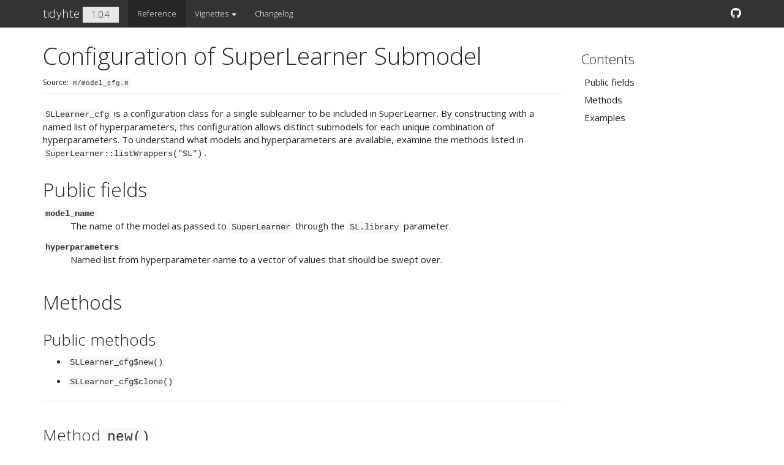

--- FILE ---
content_type: text/html; charset=utf-8
request_url: https://ddimmery.github.io/tidyhte/reference/SLLearner_cfg.html
body_size: 3204
content:
<!DOCTYPE html>
<!-- Generated by pkgdown: do not edit by hand --><html lang="en"><head><meta http-equiv="Content-Type" content="text/html; charset=UTF-8"><meta charset="utf-8"><meta http-equiv="X-UA-Compatible" content="IE=edge"><meta name="viewport" content="width=device-width, initial-scale=1.0"><title>Configuration of SuperLearner Submodel — SLLearner_cfg • tidyhte</title><!-- jquery --><script src="https://cdnjs.cloudflare.com/ajax/libs/jquery/3.7.1/jquery.min.js" integrity="sha512-v2CJ7UaYy4JwqLDIrZUI/4hqeoQieOmAZNXBeQyjo21dadnwR+8ZaIJVT8EE2iyI61OV8e6M8PP2/4hpQINQ/g==" crossorigin="anonymous" referrerpolicy="no-referrer"></script><!-- Bootstrap --><link href="https://cdnjs.cloudflare.com/ajax/libs/bootswatch/3.4.0/yeti/bootstrap.min.css" rel="stylesheet" crossorigin="anonymous"><script src="https://cdnjs.cloudflare.com/ajax/libs/twitter-bootstrap/3.4.1/js/bootstrap.min.js" integrity="sha256-nuL8/2cJ5NDSSwnKD8VqreErSWHtnEP9E7AySL+1ev4=" crossorigin="anonymous"></script><!-- bootstrap-toc --><link rel="stylesheet" href="../bootstrap-toc.css"><script src="../bootstrap-toc.js"></script><!-- Font Awesome icons --><link rel="stylesheet" href="https://cdnjs.cloudflare.com/ajax/libs/font-awesome/5.12.1/css/all.min.css" integrity="sha256-mmgLkCYLUQbXn0B1SRqzHar6dCnv9oZFPEC1g1cwlkk=" crossorigin="anonymous"><link rel="stylesheet" href="https://cdnjs.cloudflare.com/ajax/libs/font-awesome/5.12.1/css/v4-shims.min.css" integrity="sha256-wZjR52fzng1pJHwx4aV2AO3yyTOXrcDW7jBpJtTwVxw=" crossorigin="anonymous"><!-- clipboard.js --><script src="https://cdnjs.cloudflare.com/ajax/libs/clipboard.js/2.0.6/clipboard.min.js" integrity="sha256-inc5kl9MA1hkeYUt+EC3BhlIgyp/2jDIyBLS6k3UxPI=" crossorigin="anonymous"></script><!-- headroom.js --><script src="https://cdnjs.cloudflare.com/ajax/libs/headroom/0.11.0/headroom.min.js" integrity="sha256-AsUX4SJE1+yuDu5+mAVzJbuYNPHj/WroHuZ8Ir/CkE0=" crossorigin="anonymous"></script><script src="https://cdnjs.cloudflare.com/ajax/libs/headroom/0.11.0/jQuery.headroom.min.js" integrity="sha256-ZX/yNShbjqsohH1k95liqY9Gd8uOiE1S4vZc+9KQ1K4=" crossorigin="anonymous"></script><!-- pkgdown --><link href="../pkgdown.css" rel="stylesheet"><script src="../pkgdown.js"></script><meta property="og:title" content="Configuration of SuperLearner Submodel — SLLearner_cfg"><meta property="og:description" content='SLLearner_cfg is a configuration class for a single
sublearner to be included in SuperLearner. By constructing with a named list
of hyperparameters, this configuration allows distinct submodels
for each unique combination of hyperparameters. To understand what models
and hyperparameters are available, examine the methods listed in
SuperLearner::listWrappers("SL").'><!-- mathjax --><script src="https://cdnjs.cloudflare.com/ajax/libs/mathjax/2.7.5/MathJax.js" integrity="sha256-nvJJv9wWKEm88qvoQl9ekL2J+k/RWIsaSScxxlsrv8k=" crossorigin="anonymous"></script><script src="https://cdnjs.cloudflare.com/ajax/libs/mathjax/2.7.5/config/TeX-AMS-MML_HTMLorMML.js" integrity="sha256-84DKXVJXs0/F8OTMzX4UR909+jtl4G7SPypPavF+GfA=" crossorigin="anonymous"></script><!--[if lt IE 9]>
<script src="https://oss.maxcdn.com/html5shiv/3.7.3/html5shiv.min.js"></script>
<script src="https://oss.maxcdn.com/respond/1.4.2/respond.min.js"></script>
<![endif]--><!-- Global site tag (gtag.js) - Google Analytics --><script async src="https://www.googletagmanager.com/gtag/js?id=G-R58XC167ZD"></script><script>
  window.dataLayer = window.dataLayer || [];
  function gtag(){dataLayer.push(arguments);}
  gtag('js', new Date());

  gtag('config', 'G-R58XC167ZD');
</script></head><body data-spy="scroll" data-target="#toc">


    <div class="container template-reference-topic">
      <header><div class="navbar navbar-default navbar-fixed-top" role="navigation">
  <div class="container">
    <div class="navbar-header">
      <button type="button" class="navbar-toggle collapsed" data-toggle="collapse" data-target="#navbar" aria-expanded="false">
        <span class="sr-only">Toggle navigation</span>
        <span class="icon-bar"></span>
        <span class="icon-bar"></span>
        <span class="icon-bar"></span>
      </button>
      <span class="navbar-brand">
        <a class="navbar-link" href="../index.html">tidyhte</a>
        <span class="version label label-default" data-toggle="tooltip" data-placement="bottom" title="">1.0.4</span>
      </span>
    </div>

    <div id="navbar" class="navbar-collapse collapse">
      <ul class="nav navbar-nav"><li>
  <a href="../reference/index.html">Reference</a>
</li>
<li class="dropdown">
  <a href="#" class="dropdown-toggle" data-toggle="dropdown" role="button" data-bs-toggle="dropdown" aria-expanded="false">
    Vignettes

    <span class="caret"></span>
  </a>
  <ul class="dropdown-menu" role="menu"><li>
      <a href="../articles/methodological_details.html">Methodological details</a>
    </li>
    <li>
      <a href="../articles/experimental_analysis.html">Example experimental analysis</a>
    </li>
    <li>
      <a href="../articles/observational_analysis.html">Example observational analysis</a>
    </li>
  </ul></li>
<li>
  <a href="../news/index.html">Changelog</a>
</li>
      </ul><ul class="nav navbar-nav navbar-right"><li>
  <a href="https://github.com/ddimmery/tidyhte/" class="external-link">
    <span class="fab fa-github fa-lg"></span>

  </a>
</li>
      </ul></div><!--/.nav-collapse -->
  </div><!--/.container -->
</div><!--/.navbar -->



      </header><div class="row">
  <div class="col-md-9 contents">
    <div class="page-header">
    <h1>Configuration of SuperLearner Submodel</h1>
    <small class="dont-index">Source: <a href="https://github.com/ddimmery/tidyhte/blob/main/R/model_cfg.R" class="external-link"><code>R/model_cfg.R</code></a></small>
    <div class="hidden name"><code>SLLearner_cfg.Rd</code></div>
    </div>

    <div class="ref-description">
    <p><code>SLLearner_cfg</code> is a configuration class for a single
sublearner to be included in SuperLearner. By constructing with a named list
of hyperparameters, this configuration allows distinct submodels
for each unique combination of hyperparameters. To understand what models
and hyperparameters are available, examine the methods listed in
<code>SuperLearner::listWrappers("SL")</code>.</p>
    </div>


    <div id="public-fields">
    <h2>Public fields</h2>
    <p></p><div class="r6-fields"><dl><dt><code>model_name</code></dt>
<dd><p>The name of the model as passed to <code>SuperLearner</code>
through the <code>SL.library</code> parameter.</p></dd>


<dt><code>hyperparameters</code></dt>
<dd><p>Named list from hyperparameter name to a vector of
values that should be swept over.</p></dd>


</dl><p></p></div>
    </div>
    <div id="methods">
    <h2>Methods</h2>

<div class="section">
<h3 id="public-methods">Public methods<a class="anchor" aria-label="anchor" href="#public-methods"></a></h3>

<ul><li><p><a href="#method-SLLearner_cfg-new"><code>SLLearner_cfg$new()</code></a></p></li>
<li><p><a href="#method-SLLearner_cfg-clone"><code>SLLearner_cfg$clone()</code></a></p></li>
</ul></div><p></p><hr><a id="method-SLLearner_cfg-new"></a><div class="section">
<h3 id="method-new-">Method <code>new()</code><a class="anchor" aria-label="anchor" href="#method-new-"></a></h3>
<p>Create a new <code>SLLearner_cfg</code> object with specified model name and hyperparameters.</p><div class="section">
<h4 id="usage">Usage<a class="anchor" aria-label="anchor" href="#usage"></a></h4>
<p></p><div class="r"><div class="sourceCode"><pre><code><span><span class="va"><a href="../reference/SLLearner_cfg.html">SLLearner_cfg</a></span><span class="op">$</span><span class="fu">new</span><span class="op">(</span><span class="va">model_name</span>, hp <span class="op">=</span> <span class="cn">NULL</span><span class="op">)</span></span></code></pre></div><p></p></div>
</div>

<div class="section">
<h4 id="arguments">Arguments<a class="anchor" aria-label="anchor" href="#arguments"></a></h4>
<p></p><div class="arguments"><dl><dt><code>model_name</code></dt>
<dd><p>The name of the model as passed to <code>SuperLearner</code>
through the <code>SL.library</code> parameter.</p></dd>


<dt><code>hp</code></dt>
<dd><p>Named list from hyperparameter name to a vector of values that should be
swept over. Hyperparameters not included in this list are left at their SuperLearner
default values.</p></dd>


</dl><p></p></div>
</div>
<div class="section">
<h4 id="returns">Returns<a class="anchor" aria-label="anchor" href="#returns"></a></h4>
<p>A new <code>SLLearner_cfg</code> object.</p>
</div>
<div class="section">
<h4 id="examples">Examples<a class="anchor" aria-label="anchor" href="#examples"></a></h4>
<p></p><div class="r example copy"><div class="sourceCode"><pre><code><span><span class="va"><a href="../reference/SLLearner_cfg.html">SLLearner_cfg</a></span><span class="op">$</span><span class="fu">new</span><span class="op">(</span><span class="st">"SL.glm"</span><span class="op">)</span></span>
<span><span class="va"><a href="../reference/SLLearner_cfg.html">SLLearner_cfg</a></span><span class="op">$</span><span class="fu">new</span><span class="op">(</span><span class="st">"SL.gam"</span>, <span class="fu"><a href="https://rdrr.io/r/base/list.html" class="external-link">list</a></span><span class="op">(</span>deg.gam <span class="op">=</span> <span class="fu"><a href="https://rdrr.io/r/base/c.html" class="external-link">c</a></span><span class="op">(</span><span class="fl">2</span>, <span class="fl">3</span><span class="op">)</span><span class="op">)</span><span class="op">)</span></span></code></pre></div><p></p></div>
</div>


</div><p></p><hr><a id="method-SLLearner_cfg-clone"></a><div class="section">
<h3 id="method-clone-">Method <code>clone()</code><a class="anchor" aria-label="anchor" href="#method-clone-"></a></h3>
<p>The objects of this class are cloneable with this method.</p><div class="section">
<h4 id="usage-1">Usage<a class="anchor" aria-label="anchor" href="#usage-1"></a></h4>
<p></p><div class="r"><div class="sourceCode"><pre><code><span><span class="va">SLLearner_cfg</span><span class="op">$</span><span class="fu">clone</span><span class="op">(</span>deep <span class="op">=</span> <span class="cn">FALSE</span><span class="op">)</span></span></code></pre></div><p></p></div>
</div>

<div class="section">
<h4 id="arguments-1">Arguments<a class="anchor" aria-label="anchor" href="#arguments-1"></a></h4>
<p></p><div class="arguments"><dl><dt><code>deep</code></dt>
<dd><p>Whether to make a deep clone.</p></dd>


</dl><p></p></div>
</div>

</div>

    </div>

    <div id="ref-examples">
    <h2>Examples</h2>
    <div class="sourceCode"><pre class="sourceCode r"><code><span class="r-in"><span></span></span>
<span class="r-in"><span><span class="co">## ------------------------------------------------</span></span></span>
<span class="r-in"><span><span class="co">## Method `SLLearner_cfg$new`</span></span></span>
<span class="r-in"><span><span class="co">## ------------------------------------------------</span></span></span>
<span class="r-in"><span></span></span>
<span class="r-in"><span><span class="va">SLLearner_cfg</span><span class="op">$</span><span class="fu">new</span><span class="op">(</span><span class="st">"SL.glm"</span><span class="op">)</span></span></span>
<span class="r-out co"><span class="r-pr">#&gt;</span> &lt;SLLearner_cfg&gt;</span>
<span class="r-out co"><span class="r-pr">#&gt;</span>   Public:</span>
<span class="r-out co"><span class="r-pr">#&gt;</span>     clone: function (deep = FALSE) </span>
<span class="r-out co"><span class="r-pr">#&gt;</span>     hyperparameters: NULL</span>
<span class="r-out co"><span class="r-pr">#&gt;</span>     initialize: function (model_name, hp = NULL) </span>
<span class="r-out co"><span class="r-pr">#&gt;</span>     model_name: SL.glm</span>
<span class="r-in"><span><span class="va">SLLearner_cfg</span><span class="op">$</span><span class="fu">new</span><span class="op">(</span><span class="st">"SL.gam"</span>, <span class="fu"><a href="https://rdrr.io/r/base/list.html" class="external-link">list</a></span><span class="op">(</span>deg.gam <span class="op">=</span> <span class="fu"><a href="https://rdrr.io/r/base/c.html" class="external-link">c</a></span><span class="op">(</span><span class="fl">2</span>, <span class="fl">3</span><span class="op">)</span><span class="op">)</span><span class="op">)</span></span></span>
<span class="r-out co"><span class="r-pr">#&gt;</span> &lt;SLLearner_cfg&gt;</span>
<span class="r-out co"><span class="r-pr">#&gt;</span>   Public:</span>
<span class="r-out co"><span class="r-pr">#&gt;</span>     clone: function (deep = FALSE) </span>
<span class="r-out co"><span class="r-pr">#&gt;</span>     hyperparameters: list</span>
<span class="r-out co"><span class="r-pr">#&gt;</span>     initialize: function (model_name, hp = NULL) </span>
<span class="r-out co"><span class="r-pr">#&gt;</span>     model_name: SL.gam</span>
</code></pre></div>
    </div>
  </div>
  <div class="col-md-3 hidden-xs hidden-sm" id="pkgdown-sidebar">
    <nav id="toc" data-toggle="toc" class="sticky-top"><h2 data-toc-skip>Contents</h2>
    </nav></div>
</div>


      <footer><div class="copyright">
  <p></p><p>Developed by Drew Dimmery.</p>
</div>

<div class="pkgdown">
  <p></p><p>Site built with <a href="https://pkgdown.r-lib.org/" class="external-link">pkgdown</a> 2.1.3.</p>
</div>

      </footer></div>






  </body></html>

